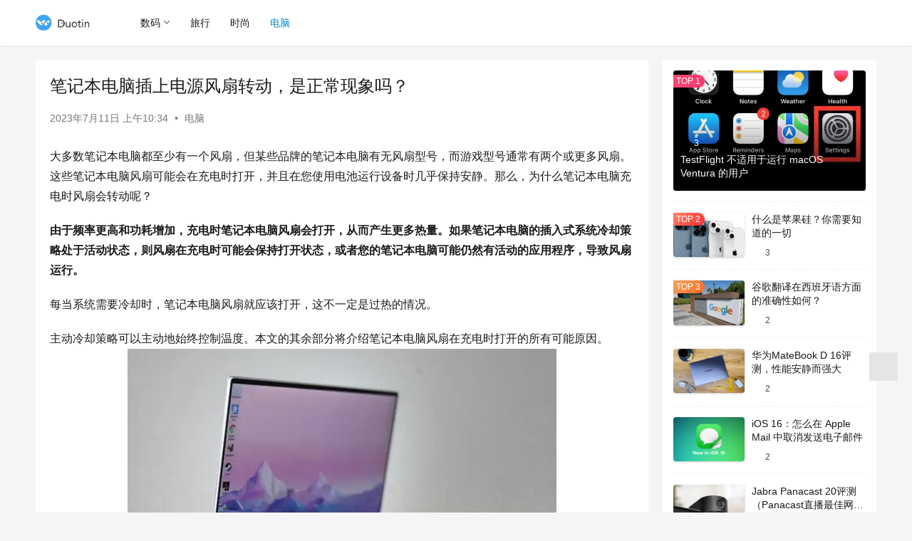

--- FILE ---
content_type: text/html; charset=UTF-8
request_url: https://www.duotin.com/en/95211.html
body_size: 16005
content:
<!DOCTYPE html>
<html lang="zh-CN">
<head>
    <meta charset="UTF-8">
    <meta http-equiv="X-UA-Compatible" content="IE=edge,chrome=1">
    <meta name="renderer" content="webkit">
    <meta name="viewport" content="width=device-width,initial-scale=1,maximum-scale=5">
    <title>笔记本电脑插上电源风扇转动，是正常现象吗？ | 多听号</title>
    <meta name="keywords" content="笔记本">
<meta name="description" content="大多数笔记本电脑都至少有一个风扇，但某些品牌的笔记本电脑有无风扇型号，而游戏型号通常有两个或更多风扇。这些笔记本电脑风扇可能会在充电时打开，并且在您使用电池运行设备时几乎保持安静。那么，为什么笔记本电脑充电时风扇会转动呢？ 由于频率更高和功耗增加，充电时笔记本电脑风扇会打开，从而产生更多热量。如果笔记本电脑的插入式系统…">
<meta property="og:type" content="article">
<meta property="og:url" content="https://www.duotin.com/en/95211.html">
<meta property="og:site_name" content="多听号">
<meta property="og:title" content="笔记本电脑插上电源风扇转动，是正常现象吗？">
<meta property="og:image" content="https://www.duotin.com/wp-content/uploads/2023/07/2023071102345147.jpg">
<meta property="og:description" content="大多数笔记本电脑都至少有一个风扇，但某些品牌的笔记本电脑有无风扇型号，而游戏型号通常有两个或更多风扇。这些笔记本电脑风扇可能会在充电时打开，并且在您使用电池运行设备时几乎保持安静。那么，为什么笔记本电脑充电时风扇会转动呢？ 由于频率更高和功耗增加，充电时笔记本电脑风扇会打开，从而产生更多热量。如果笔记本电脑的插入式系统…">
<link rel="canonical" href="https://www.duotin.com/en/95211.html">
<meta name="applicable-device" content="pc,mobile">
<meta http-equiv="Cache-Control" content="no-transform">
<link rel="shortcut icon" href="https://www.duotin.com/wp-content/uploads/2022/09/2022090102432462.ico">
<link rel='stylesheet' id='stylesheet-css' href='//www.duotin.com/wp-content/uploads/wpcom/style.6.16.5.1692284565.css?ver=6.16.5' type='text/css' media='all' />
<link rel='stylesheet' id='font-awesome-css' href='https://www.duotin.com/wp-content/themes/justnews/themer/assets/css/font-awesome.css?ver=6.16.5' type='text/css' media='all' />
<link rel='stylesheet' id='wp-block-library-css' href='https://www.duotin.com/wp-includes/css/dist/block-library/style.min.css?ver=6.5.2' type='text/css' media='all' />
<style id='classic-theme-styles-inline-css' type='text/css'>
/*! This file is auto-generated */
.wp-block-button__link{color:#fff;background-color:#32373c;border-radius:9999px;box-shadow:none;text-decoration:none;padding:calc(.667em + 2px) calc(1.333em + 2px);font-size:1.125em}.wp-block-file__button{background:#32373c;color:#fff;text-decoration:none}
</style>
<style id='global-styles-inline-css' type='text/css'>
body{--wp--preset--color--black: #000000;--wp--preset--color--cyan-bluish-gray: #abb8c3;--wp--preset--color--white: #ffffff;--wp--preset--color--pale-pink: #f78da7;--wp--preset--color--vivid-red: #cf2e2e;--wp--preset--color--luminous-vivid-orange: #ff6900;--wp--preset--color--luminous-vivid-amber: #fcb900;--wp--preset--color--light-green-cyan: #7bdcb5;--wp--preset--color--vivid-green-cyan: #00d084;--wp--preset--color--pale-cyan-blue: #8ed1fc;--wp--preset--color--vivid-cyan-blue: #0693e3;--wp--preset--color--vivid-purple: #9b51e0;--wp--preset--gradient--vivid-cyan-blue-to-vivid-purple: linear-gradient(135deg,rgba(6,147,227,1) 0%,rgb(155,81,224) 100%);--wp--preset--gradient--light-green-cyan-to-vivid-green-cyan: linear-gradient(135deg,rgb(122,220,180) 0%,rgb(0,208,130) 100%);--wp--preset--gradient--luminous-vivid-amber-to-luminous-vivid-orange: linear-gradient(135deg,rgba(252,185,0,1) 0%,rgba(255,105,0,1) 100%);--wp--preset--gradient--luminous-vivid-orange-to-vivid-red: linear-gradient(135deg,rgba(255,105,0,1) 0%,rgb(207,46,46) 100%);--wp--preset--gradient--very-light-gray-to-cyan-bluish-gray: linear-gradient(135deg,rgb(238,238,238) 0%,rgb(169,184,195) 100%);--wp--preset--gradient--cool-to-warm-spectrum: linear-gradient(135deg,rgb(74,234,220) 0%,rgb(151,120,209) 20%,rgb(207,42,186) 40%,rgb(238,44,130) 60%,rgb(251,105,98) 80%,rgb(254,248,76) 100%);--wp--preset--gradient--blush-light-purple: linear-gradient(135deg,rgb(255,206,236) 0%,rgb(152,150,240) 100%);--wp--preset--gradient--blush-bordeaux: linear-gradient(135deg,rgb(254,205,165) 0%,rgb(254,45,45) 50%,rgb(107,0,62) 100%);--wp--preset--gradient--luminous-dusk: linear-gradient(135deg,rgb(255,203,112) 0%,rgb(199,81,192) 50%,rgb(65,88,208) 100%);--wp--preset--gradient--pale-ocean: linear-gradient(135deg,rgb(255,245,203) 0%,rgb(182,227,212) 50%,rgb(51,167,181) 100%);--wp--preset--gradient--electric-grass: linear-gradient(135deg,rgb(202,248,128) 0%,rgb(113,206,126) 100%);--wp--preset--gradient--midnight: linear-gradient(135deg,rgb(2,3,129) 0%,rgb(40,116,252) 100%);--wp--preset--font-size--small: 13px;--wp--preset--font-size--medium: 20px;--wp--preset--font-size--large: 36px;--wp--preset--font-size--x-large: 42px;--wp--preset--spacing--20: 0.44rem;--wp--preset--spacing--30: 0.67rem;--wp--preset--spacing--40: 1rem;--wp--preset--spacing--50: 1.5rem;--wp--preset--spacing--60: 2.25rem;--wp--preset--spacing--70: 3.38rem;--wp--preset--spacing--80: 5.06rem;--wp--preset--shadow--natural: 6px 6px 9px rgba(0, 0, 0, 0.2);--wp--preset--shadow--deep: 12px 12px 50px rgba(0, 0, 0, 0.4);--wp--preset--shadow--sharp: 6px 6px 0px rgba(0, 0, 0, 0.2);--wp--preset--shadow--outlined: 6px 6px 0px -3px rgba(255, 255, 255, 1), 6px 6px rgba(0, 0, 0, 1);--wp--preset--shadow--crisp: 6px 6px 0px rgba(0, 0, 0, 1);}:where(.is-layout-flex){gap: 0.5em;}:where(.is-layout-grid){gap: 0.5em;}body .is-layout-flow > .alignleft{float: left;margin-inline-start: 0;margin-inline-end: 2em;}body .is-layout-flow > .alignright{float: right;margin-inline-start: 2em;margin-inline-end: 0;}body .is-layout-flow > .aligncenter{margin-left: auto !important;margin-right: auto !important;}body .is-layout-constrained > .alignleft{float: left;margin-inline-start: 0;margin-inline-end: 2em;}body .is-layout-constrained > .alignright{float: right;margin-inline-start: 2em;margin-inline-end: 0;}body .is-layout-constrained > .aligncenter{margin-left: auto !important;margin-right: auto !important;}body .is-layout-constrained > :where(:not(.alignleft):not(.alignright):not(.alignfull)){max-width: var(--wp--style--global--content-size);margin-left: auto !important;margin-right: auto !important;}body .is-layout-constrained > .alignwide{max-width: var(--wp--style--global--wide-size);}body .is-layout-flex{display: flex;}body .is-layout-flex{flex-wrap: wrap;align-items: center;}body .is-layout-flex > *{margin: 0;}body .is-layout-grid{display: grid;}body .is-layout-grid > *{margin: 0;}:where(.wp-block-columns.is-layout-flex){gap: 2em;}:where(.wp-block-columns.is-layout-grid){gap: 2em;}:where(.wp-block-post-template.is-layout-flex){gap: 1.25em;}:where(.wp-block-post-template.is-layout-grid){gap: 1.25em;}.has-black-color{color: var(--wp--preset--color--black) !important;}.has-cyan-bluish-gray-color{color: var(--wp--preset--color--cyan-bluish-gray) !important;}.has-white-color{color: var(--wp--preset--color--white) !important;}.has-pale-pink-color{color: var(--wp--preset--color--pale-pink) !important;}.has-vivid-red-color{color: var(--wp--preset--color--vivid-red) !important;}.has-luminous-vivid-orange-color{color: var(--wp--preset--color--luminous-vivid-orange) !important;}.has-luminous-vivid-amber-color{color: var(--wp--preset--color--luminous-vivid-amber) !important;}.has-light-green-cyan-color{color: var(--wp--preset--color--light-green-cyan) !important;}.has-vivid-green-cyan-color{color: var(--wp--preset--color--vivid-green-cyan) !important;}.has-pale-cyan-blue-color{color: var(--wp--preset--color--pale-cyan-blue) !important;}.has-vivid-cyan-blue-color{color: var(--wp--preset--color--vivid-cyan-blue) !important;}.has-vivid-purple-color{color: var(--wp--preset--color--vivid-purple) !important;}.has-black-background-color{background-color: var(--wp--preset--color--black) !important;}.has-cyan-bluish-gray-background-color{background-color: var(--wp--preset--color--cyan-bluish-gray) !important;}.has-white-background-color{background-color: var(--wp--preset--color--white) !important;}.has-pale-pink-background-color{background-color: var(--wp--preset--color--pale-pink) !important;}.has-vivid-red-background-color{background-color: var(--wp--preset--color--vivid-red) !important;}.has-luminous-vivid-orange-background-color{background-color: var(--wp--preset--color--luminous-vivid-orange) !important;}.has-luminous-vivid-amber-background-color{background-color: var(--wp--preset--color--luminous-vivid-amber) !important;}.has-light-green-cyan-background-color{background-color: var(--wp--preset--color--light-green-cyan) !important;}.has-vivid-green-cyan-background-color{background-color: var(--wp--preset--color--vivid-green-cyan) !important;}.has-pale-cyan-blue-background-color{background-color: var(--wp--preset--color--pale-cyan-blue) !important;}.has-vivid-cyan-blue-background-color{background-color: var(--wp--preset--color--vivid-cyan-blue) !important;}.has-vivid-purple-background-color{background-color: var(--wp--preset--color--vivid-purple) !important;}.has-black-border-color{border-color: var(--wp--preset--color--black) !important;}.has-cyan-bluish-gray-border-color{border-color: var(--wp--preset--color--cyan-bluish-gray) !important;}.has-white-border-color{border-color: var(--wp--preset--color--white) !important;}.has-pale-pink-border-color{border-color: var(--wp--preset--color--pale-pink) !important;}.has-vivid-red-border-color{border-color: var(--wp--preset--color--vivid-red) !important;}.has-luminous-vivid-orange-border-color{border-color: var(--wp--preset--color--luminous-vivid-orange) !important;}.has-luminous-vivid-amber-border-color{border-color: var(--wp--preset--color--luminous-vivid-amber) !important;}.has-light-green-cyan-border-color{border-color: var(--wp--preset--color--light-green-cyan) !important;}.has-vivid-green-cyan-border-color{border-color: var(--wp--preset--color--vivid-green-cyan) !important;}.has-pale-cyan-blue-border-color{border-color: var(--wp--preset--color--pale-cyan-blue) !important;}.has-vivid-cyan-blue-border-color{border-color: var(--wp--preset--color--vivid-cyan-blue) !important;}.has-vivid-purple-border-color{border-color: var(--wp--preset--color--vivid-purple) !important;}.has-vivid-cyan-blue-to-vivid-purple-gradient-background{background: var(--wp--preset--gradient--vivid-cyan-blue-to-vivid-purple) !important;}.has-light-green-cyan-to-vivid-green-cyan-gradient-background{background: var(--wp--preset--gradient--light-green-cyan-to-vivid-green-cyan) !important;}.has-luminous-vivid-amber-to-luminous-vivid-orange-gradient-background{background: var(--wp--preset--gradient--luminous-vivid-amber-to-luminous-vivid-orange) !important;}.has-luminous-vivid-orange-to-vivid-red-gradient-background{background: var(--wp--preset--gradient--luminous-vivid-orange-to-vivid-red) !important;}.has-very-light-gray-to-cyan-bluish-gray-gradient-background{background: var(--wp--preset--gradient--very-light-gray-to-cyan-bluish-gray) !important;}.has-cool-to-warm-spectrum-gradient-background{background: var(--wp--preset--gradient--cool-to-warm-spectrum) !important;}.has-blush-light-purple-gradient-background{background: var(--wp--preset--gradient--blush-light-purple) !important;}.has-blush-bordeaux-gradient-background{background: var(--wp--preset--gradient--blush-bordeaux) !important;}.has-luminous-dusk-gradient-background{background: var(--wp--preset--gradient--luminous-dusk) !important;}.has-pale-ocean-gradient-background{background: var(--wp--preset--gradient--pale-ocean) !important;}.has-electric-grass-gradient-background{background: var(--wp--preset--gradient--electric-grass) !important;}.has-midnight-gradient-background{background: var(--wp--preset--gradient--midnight) !important;}.has-small-font-size{font-size: var(--wp--preset--font-size--small) !important;}.has-medium-font-size{font-size: var(--wp--preset--font-size--medium) !important;}.has-large-font-size{font-size: var(--wp--preset--font-size--large) !important;}.has-x-large-font-size{font-size: var(--wp--preset--font-size--x-large) !important;}
.wp-block-navigation a:where(:not(.wp-element-button)){color: inherit;}
:where(.wp-block-post-template.is-layout-flex){gap: 1.25em;}:where(.wp-block-post-template.is-layout-grid){gap: 1.25em;}
:where(.wp-block-columns.is-layout-flex){gap: 2em;}:where(.wp-block-columns.is-layout-grid){gap: 2em;}
.wp-block-pullquote{font-size: 1.5em;line-height: 1.6;}
</style>
<link rel='stylesheet' id='tablepress-default-css' href='https://www.duotin.com/wp-content/plugins/tablepress/css/build/default.css?ver=2.2.5' type='text/css' media='all' />
<script type="text/javascript" src="https://www.duotin.com/wp-includes/js/jquery/jquery.min.js?ver=3.7.1" id="jquery-core-js"></script>
<script type="text/javascript" src="https://www.duotin.com/wp-includes/js/jquery/jquery-migrate.min.js?ver=3.4.1" id="jquery-migrate-js"></script>
<link rel="EditURI" type="application/rsd+xml" title="RSD" href="https://www.duotin.com/xmlrpc.php?rsd" />
<link rel="icon" href="https://www.duotin.com/wp-content/uploads/2022/09/2022090102432462.ico" sizes="32x32" />
<link rel="icon" href="https://www.duotin.com/wp-content/uploads/2022/09/2022090102432462.ico" sizes="192x192" />
<link rel="apple-touch-icon" href="https://www.duotin.com/wp-content/uploads/2022/09/2022090102432462.ico" />
<meta name="msapplication-TileImage" content="https://www.duotin.com/wp-content/uploads/2022/09/2022090102432462.ico" />
    <!--[if lte IE 11]><script src="https://www.duotin.com/wp-content/themes/justnews/js/update.js"></script><![endif]-->
</head>
<body class="post-template-default single single-post postid-95211 single-format-standard lang-cn el-boxed header-fixed">
<header class="header">
    <div class="container">
        <div class="navbar-header">
            <button type="button" class="navbar-toggle collapsed" data-toggle="collapse" data-target=".navbar-collapse" aria-label="menu">
                <span class="icon-bar icon-bar-1"></span>
                <span class="icon-bar icon-bar-2"></span>
                <span class="icon-bar icon-bar-3"></span>
            </button>
                        <div class="logo">
                <a href="https://www.duotin.com/" rel="home">
                    <img src="https://www.duotin.com/wp-content/uploads/2022/09/2022090102260785.png" alt="多听号">
                </a>
            </div>
        </div>
        <div class="collapse navbar-collapse">
            <nav class="primary-menu"><ul id="menu-y" class="nav navbar-nav wpcom-adv-menu"><li class="menu-item dropdown"><a href="https://www.duotin.com/digital" class="dropdown-toggle">数码</a>
<ul class="dropdown-menu menu-item-wrap menu-item-col-3">
	<li class="menu-item"><a href="https://www.duotin.com/android">安卓</a></li>
	<li class="menu-item"><a href="https://www.duotin.com/ios">苹果</a></li>
	<li class="menu-item"><a href="https://www.duotin.com/tag/iphone14">iPhone 14</a></li>
</ul>
</li>
<li class="menu-item"><a href="https://www.duotin.com/world">旅行</a></li>
<li class="menu-item"><a href="https://www.duotin.com/fashion">时尚</a></li>
<li class="menu-item current-post-ancestor current-post-parent active"><a href="https://www.duotin.com/en">电脑</a></li>
</ul></nav>            <div class="navbar-action">
                                <div class="navbar-search-icon j-navbar-search"><i class="wpcom-icon wi"><svg aria-hidden="true"><use xlink:href="#wi-search"></use></svg></i></div>
                                            </div>
            <form class="navbar-search" action="https://www.duotin.com" method="get" role="search">
                <div class="navbar-search-inner">
                    <i class="wpcom-icon wi navbar-search-close"><svg aria-hidden="true"><use xlink:href="#wi-close"></use></svg></i>                    <input type="text" name="s" class="navbar-search-input" autocomplete="off" placeholder="输入关键词搜索..." value="">
                    <button class="navbar-search-btn" type="submit" aria-label="Search"><i class="wpcom-icon wi"><svg aria-hidden="true"><use xlink:href="#wi-search"></use></svg></i></button>
                </div>
            </form>
        </div><!-- /.navbar-collapse -->
    </div><!-- /.container -->
</header>
<div id="wrap">    <div class="wrap container">
                <main class="main">
                            <article id="post-95211" class="post-95211 post type-post status-publish format-standard has-post-thumbnail hentry category-en tag-notebook entry">
                    <div class="entry-main">
                                                                        <div class="entry-head">
                            <h1 class="entry-title">笔记本电脑插上电源风扇转动，是正常现象吗？</h1>
                            <div class="entry-info">
                                                                <time class="entry-date published" datetime="2023-07-11T10:34:58+08:00" pubdate>
                                    2023年7月11日 上午10:34                                </time>
                                <span class="dot">•</span>
                                <a href="https://www.duotin.com/en" rel="category tag">电脑</a>                                                            </div>
                        </div>
                        
                                                <div class="entry-content">
                            <p>大多数笔记本电脑都至少有一个风扇，但某些品牌的笔记本电脑有无风扇型号，而游戏型号通常有两个或更多风扇。这些笔记本电脑风扇可能会在充电时打开，并且在您使用电池运行设备时几乎保持安静。那么，为什么笔记本电脑充电时风扇会转动呢？</p>
<p><strong>由于频率更高和功耗增加，充电时笔记本电脑风扇会打开，从而产生更多热量。如果笔记本电脑的插入式系统冷却策略处于活动状态，则风扇在充电时可能会保持打开状态，或者您的笔记本电脑可能仍然有活动的应用程序，导致风扇运行。</strong></p>
<p>每当系统需要冷却时，笔记本电脑风扇就应该打开，这不一定是过热的情况。</p>
<p>主动冷却策略可以主动地始终控制温度。本文的其余部分将介绍笔记本电脑风扇在充电时打开的所有可能原因。<img fetchpriority="high" decoding="async" class="aligncenter size-full wp-image-95219" src="https://www.duotin.com/wp-content/uploads/2023/07/2023071102345147.jpg" alt="笔记本电脑插上电源风扇转动，是正常现象吗？" width="602" height="386" /></p>
<h2>笔记本电脑风扇充电时运转的 10 个原因</h2>
<p>至少有 10 个原因可以解释为什么您的笔记本电脑风扇在充电时运转，但此列表没有任何特定的顺序，例如您的情况中每个问题的概率。</p>
<p>此外，您可能有不止一两个元件在充电时共同保持笔记本电脑风扇开启。</p>
<h2>1、笔记本电脑运行频率较高</h2>
<p>通常，当系统依靠电池供电时，笔记本电脑处理器不会以其峰值时钟速度或最大频率运行。</p>
<p>大多数现代处理器或 CPU 都有不同类型的节流机制（例如动态频率缩放）来调节时钟速度或速率。</p>
<p>需要注意的是，如果 CPU 暴露在超过最大热结温度的热量下，动态频率调节与安全所需的节流不同。</p>
<p>其他内部热控制机制（例如自动关机）可以降低功耗和温度。</p>
<p>使用电池运行的笔记本电脑通常<strong>会优先考虑能源效率</strong>以减少功耗，因此在插入电源和充电时无需节省电池或电量。</p>
<p>这样CPU的速度就会加快，从而提高性能，理论上可以达到最大频率。</p>
<p>任何以最高频率运行的 CPU 都会比以较低时钟频率运行时产生更多热量，因此笔记本电脑充电时必须打开一两个风扇来冷却处理器。</p>
<p>这适用于所有带风扇的笔记本电脑，无论 CPU 规格如何，例如：</p>
<ul>
<li>时钟速度或频率，以千兆赫 (GHz) 为单位。</li>
<li>升压、最大、涡轮频率或类似规格。</li>
<li>支持超频的解锁处理器。</li>
</ul>
<h2>2.您的插入式系统冷却策略已启用</h2>
<p>运行 Windows 的笔记本电脑通常在电源设置中有<strong>两种冷却策略：</strong>主动和被动。</p>
<p>这两个选项均可用于自定义配置文件和标准模式，例如平衡计划，这通常是默认或推荐的功率设置。</p>
<p>如果您的系统冷却策略在插入阶段处于活动状态，则笔记本电脑风扇可能会在您开始为设备充电时立即打开。</p>
<p>由于默认模式为主动模式，因此如果您不希望风扇立即打开，则必须将系统冷却策略更改为被动模式。</p>
<p>更改此设置的路径可能因 Windows 版本而异。尽管如此，您可以使用这些连续步骤作为一般指南：</p>
<ol>
<li>转到<strong>Windows 设置</strong>。</li>
<li>检查<strong>电源和睡眠</strong>。</li>
<li>转至<strong>其他电源设置</strong>。</li>
<li><strong>选定的计划</strong>，即平衡。</li>
<li><strong>更改计划设置</strong>。</li>
<li><strong>更改高级电源设置</strong>。</li>
<li><strong>处理器电源管理</strong>。</li>
<li><strong>系统冷却策略</strong>。</li>
<li><strong>使用电池</strong>并<strong>已插入电源</strong>。</li>
<li>选择<strong>“被动”</strong>作为<strong>“已插入”</strong>。</li>
</ol>
<p>我必须在这里提到，如果系统必须降低功耗，被动冷却可能会降低时钟速度或处理器频率。</p>
<p>这种限制可能会损害笔记本电脑的性能。另一方面，主动冷却会消耗更多电量，因此风扇可以在整个充电过程中保持开启状态。</p>
<h2>3. 功耗越高，产生的热量就越多</h2>
<p>插入电源并正在充电的笔记本电脑会汲取电力来为电池充电并同时运行系统。</p>
<p>因此，您的功耗大于充满电的笔记本电脑为您可能拥有开放且重要的系统进程的一些应用程序消耗的功耗。</p>
<p>笔记本电脑的功耗可能远低于 50 W 到超过 100 W ，具体取决于多种功能，例如：</p>
<ul>
<li>硬件规格。</li>
<li>处理器速度。</li>
<li>运行程序。</li>
<li>屏幕尺寸和类型。</li>
</ul>
<p>假设笔记本电脑为系统运行的所有进程消耗 100 瓦的功率，并且电池额外消耗 10 到 20 瓦的功率，具体取决于其尺寸。</p>
<p>在这种情况下，净功耗为 110 至 120 瓦，足以产生大量热量。</p>
<p>冷却风扇必须打开并继续运行，直到笔记本电脑消耗的电量减少，这可能是在电池充电后或关闭一些要求较高的应用程序或进程之后。</p>
<p>显示器关闭的闲置笔记本电脑也是降低功耗的合适选择。</p>
<h2>4.您有许多活跃的进程和应用程序</h2>
<p>运行太多应用程序，甚至让它们保持打开状态，都可能导致系统过度工作或给系统带来压力。因此，您的笔记本电脑可能会消耗比充电时更多的电量。</p>
<p>后台进程对笔记本电脑的功耗也有类似的影响。</p>
<p>现代操作系统，尤其是 Windows，往往会在后台运行大量应用程序，无论您是否在任何给定时间主动使用它们。</p>
<p>如果系统消耗大量电量，您必须关闭所有这些<strong>后台应用程序和其他非必要进程。</strong></p>
<p>任何不断接近最大瓦数的笔记本电脑都会过热，因此风扇会打开并继续运行。</p>
<p>这个问题在充电时可能会变得更糟，因为笔记本电脑也会消耗电力来给电池充电，而且已经出现了峰值。</p>
<p>您可以关闭所有后台应用程序或选择要继续运行的应用程序。该路径可能因 Windows 版本而异，但前两个步骤是“开始”和“设置”。</p>
<p>随后，您可能需要检查您的隐私设置或转到“应用程序”，然后转到“更多选项”。</p>
<h2>5.您的系统处于最高性能设置</h2>
<p>如果系统以最高性能设置运行，您的笔记本电脑可能会过热，当您插入电池充电时更是如此。</p>
<p>电池和运行笔记本电脑的更高瓦数与最高性能的先决条件相结合，会使情况变得更糟。</p>
<p>假设您有一个 3.5 GHz 处理器，每秒可运行高达 35 亿个周期。这需要处理器中数十亿个晶体管连续实时打开和关闭。</p>
<p>这种峰值性能设置将比节能模式消耗更多的电量。</p>
<p>结果，风扇就会转动。如果笔记本电脑使用电池运行，最高性能设置也可能会打开风扇，因为笔记本电脑并不总是仅在充电时才会过热。</p>
<p>峰值性能可能导致某些热区超过<strong>最大结温。</strong></p>
<p>那些超频 CPU 或以峰值处理能力运行笔记本电脑的人可能已经熟悉风扇持续打开和运行。</p>
<p>处理器的最大时钟速度或超频频率会使系统发热。因此，风扇必须冷却硬件。</p>
<p>考虑<strong>检查您的性能设置</strong>。某些笔记本电脑允许用户通过单击任务栏上的电池图标来访问和切换性能设置。</p>
<p>您可以将滑块向左移动以降低笔记本电脑处理器的峰值频率。</p>
<p>如果您对笔记本电脑进行了超频，请考虑禁用超频以检查这是否是触发因素。</p>
<h2>6. 笔记本电脑可能有灰尘，或者通风口被堵塞</h2>
<p>我已经讨论了笔记本电脑过热的各种内部和系统原因。</p>
<p>然而，笔记本电脑也可能由于<strong>机箱灰尘过多</strong>而过热。假设您在插入阶段采用被动冷却策略，并且没有运行要求较高的应用程序，但充电时风扇仍然打开。</p>
<p>在这种情况下，笔记本电脑如果无法自然冷却，机箱内可能会出现热岛，这通常是由于机箱内积聚的灰尘造成的。</p>
<p>风扇将打开以尝试冷却笔记本电脑，如果仍然无法降低温度，风扇可能会持续旋转甚至更快。</p>
<p>如果笔记本电脑的通风口被堵塞，也可能出现类似的问题。灰尘或碎片并不是这方面的唯一问题。</p>
<p>放置在不合适的材料或表面上的笔记本电脑也可能难以获得通风口散热所需的气流。一些例子是：</p>
<ul>
<li>床。</li>
<li>地毯。</li>
<li>面料。</li>
<li>枕头。</li>
</ul>
<p><strong>笔记本电脑和放置它的表面之间</strong>应该有一些间隙。</p>
<p>玻璃、木桌或其他不妨碍散热和通风的材料是理想的选择。</p>
<p>如果通风口堵塞或风扇积满灰尘，应清洁它们以防止过热。</p>
<h2>7.你有一个布满灰尘的散热器和干燥/磨损的导热膏</h2>
<p>假设您没有布满灰尘的风扇或堵塞的通风口，并且到目前为止我在本指南中讨论的所有问题都不是问题。</p>
<p>在这种情况下，请检查笔记本电脑 CPU 的散热器和导热膏。</p>
<p>布满灰尘的散热器可能效率低下。同样，如果导热膏干燥或磨损，它将无法有效地将热量从处理器传递到散热器。</p>
<p>两者或其中任何一个都会导致笔记本电脑过热，尤其是在充电时，并且风扇会打开以冷却系统。</p>
<p>您需要清洁散热器并确保其正确对齐。如果导热膏干燥磨损，则必须补充导热膏以保持CPU冷却。</p>
<p>但请注意，这些解决方案不会覆盖插入式笔记本电脑的主动冷却策略以及我上面解释的其他问题。</p>
<h2>8. 外围设备消耗大量电量</h2>
<p>如果您的笔记本电脑连接到一些外围设备，它们的总功耗可能会增加消耗的瓦数，从而导致系统过热。</p>
<p>因此，笔记本电脑的冷却风扇可能会在充电时打开。电池充电和供电端口更有可能出现此类问题。</p>
<p>较旧的 USB 端口功耗约为 2.5 W 至 4.5 W，具体取决于标准。同一代的电池充电端口可消耗高达 7.5 W 的功率。</p>
<p>相比之下，更快、更强大的 USB 端口可以消耗<strong>15 W（常规）至 240 W（功率输出）</strong>。</p>
<p>即使您的笔记本电脑有一些较旧的端口，如果所有端口都连接到消耗一些功率的外围设备，则组合瓦特可能会显着增加。</p>
<p>最新的端口是耗电密集型的，它们肯定会导致笔记本电脑消耗的瓦数大幅增加。</p>
<p>检查外围设备连接并确定它们是正在充电的设备还是您在笔记本电脑充电时使用的外部硬盘驱动器。</p>
<h2>9.某些程序会增加笔记本电脑的功率</h2>
<p>虽然大量活动进程和后台应用程序可能会压垮笔记本电脑的 CPU和 RAM，但大多数进程并不会单独消耗大量电量。</p>
<p>但有些程序可能会导致大幅飙升，例如英特尔即将停产的内存系统进程。</p>
<p>即使您关闭所有其他后台应用程序并关闭主要进程，某些程序也会消耗足够的电量以使笔记本电脑过热。</p>
<p>查找此类程序，并考虑使用任务管理器结束这些进程。</p>
<h2>10.您的笔记本电脑可能有有缺陷的硬件</h2>
<p>与台式机一样，笔记本电脑也有大量专门用于不同任务的硬件组件。其中一些部件可能会过热并引发热区的形成，包括但不限于以下部件：</p>
<ul>
<li>主板。</li>
<li>电容器。</li>
<li>晶体管。</li>
<li>MOSFET。</li>
</ul>
<p>如果这些和其他组件过热，笔记本电脑风扇就会打开，这种情况在充电时由于功耗过多而更有可能<strong>发生</strong>。</p>
<p>连接的外围设备消耗电力会使这个问题变得更糟。超级热的笔记本电脑可能会永久损坏硬件组件。</p>
<p>另一个问题（尽管不太常见）是为笔记本电脑使用不兼容的硬件，包括适配器/充电器，无论是标准的还是快速充电的。</p>
<p>制造商不会使用相同的交流适配器为不同型号的笔记本电脑充电。戴尔提供 45 W 至 240 W 的交流适配器。</p>
<p>但是，请勿使用功能更强大的交流适配器为不兼容的笔记本电脑充电。</p>
<p>同样，请勿在任何笔记本电脑上使用不兼容的电池，无论是戴尔还是任何其他品牌。此类不兼容问题并不能消除其他可能性。</p>
<p>每当笔记本电脑风扇在充电时打开时，您可能会遇到多种触发因素。</p>
<h2>结论</h2>
<p>笔记本电脑充电时风扇转动是正常现象。</p>
<p>如果噪音是个问题或者您怀疑系统过热，最好调查我在此处强调的问题。</p>
<p>您可以开始查找此列表中最简单的原因或您怀疑的触发因素并采取相应的措施。</p>
<div class="entry-readmore"><div class="entry-readmore-btn"></div></div>                                                        <div class="entry-copyright">本站所有文章资讯、展示的图片素材等内容均为注册用户上传(部分报媒/平媒内容转载自网络合作媒体)，仅供学习参考。
用户通过本站上传、发布的任何内容的知识产权归属用户或原始著作权人所有。如有侵犯您的版权，请联系我们反馈本站将在三个工作日内改正。</div>                        </div>

                        <div class="entry-tag"><a href="https://www.duotin.com/tag/notebook" rel="tag">笔记本</a></div>
                        <div class="entry-action">
                            <div class="btn-zan" data-id="95211"><i class="wpcom-icon wi"><svg aria-hidden="true"><use xlink:href="#wi-thumb-up-fill"></use></svg></i> 赞 <span class="entry-action-num">(1)</span></div>
                                                    </div>

                        <div class="entry-bar">
                            <div class="entry-bar-inner">
                                                                <div class="entry-bar-info entry-bar-info2">
                                    <div class="info-item meta">
                                                                                                                                                            </div>
                                    <div class="info-item share">
                                        <a class="meta-item mobile j-mobile-share" href="javascript:;" data-id="95211" data-qrcode="https://www.duotin.com/en/95211.html"><i class="wpcom-icon wi"><svg aria-hidden="true"><use xlink:href="#wi-share"></use></svg></i> 生成海报</a>
                                                                                    <a class="meta-item wechat" data-share="wechat" target="_blank" rel="nofollow" href="#">
                                                <i class="wpcom-icon wi"><svg aria-hidden="true"><use xlink:href="#wi-wechat"></use></svg></i>                                            </a>
                                                                                    <a class="meta-item weibo" data-share="weibo" target="_blank" rel="nofollow" href="#">
                                                <i class="wpcom-icon wi"><svg aria-hidden="true"><use xlink:href="#wi-weibo"></use></svg></i>                                            </a>
                                                                                    <a class="meta-item qq" data-share="qq" target="_blank" rel="nofollow" href="#">
                                                <i class="wpcom-icon wi"><svg aria-hidden="true"><use xlink:href="#wi-qq"></use></svg></i>                                            </a>
                                                                            </div>
                                    <div class="info-item act">
                                        <a href="javascript:;" id="j-reading"><i class="wpcom-icon wi"><svg aria-hidden="true"><use xlink:href="#wi-article"></use></svg></i></a>
                                    </div>
                                </div>
                            </div>
                        </div>
                    </div>
                                            <div class="entry-page">
                    <div class="entry-page-prev j-lazy" style="background-image: url('https://www.duotin.com/wp-content/themes/justnews/themer/assets/images/lazy.png');" data-original="https://www.duotin.com/wp-content/uploads/2023/07/2023071102270473-480x300.jpg">
                <a href="https://www.duotin.com/en/95207.html" title="机械键盘为什么这么重？不是缺点而是优点6个理由" rel="prev">
                    <span>机械键盘为什么这么重？不是缺点而是优点6个理由</span>
                </a>
                <div class="entry-page-info">
                    <span class="pull-left"><i class="wpcom-icon wi"><svg aria-hidden="true"><use xlink:href="#wi-arrow-left-double"></use></svg></i> 上一篇</span>
                    <span class="pull-right">2023年7月11日</span>
                </div>
            </div>
                            <div class="entry-page-next j-lazy" style="background-image: url('https://www.duotin.com/wp-content/themes/justnews/themer/assets/images/lazy.png');" data-original="https://www.duotin.com/wp-content/uploads/2023/07/2023071102424810-480x300.jpg">
                <a href="https://www.duotin.com/en/95223.html" title="60%布局键盘没有箭头键？这些方法教你如何使用" rel="next">
                    <span>60%布局键盘没有箭头键？这些方法教你如何使用</span>
                </a>
                <div class="entry-page-info">
                    <span class="pull-right">下一篇 <i class="wpcom-icon wi"><svg aria-hidden="true"><use xlink:href="#wi-arrow-right-double"></use></svg></i></span>
                    <span class="pull-left">2023年7月11日</span>
                </div>
            </div>
            </div>
                                                                <div class="entry-related-posts">
                            <h3 class="entry-related-title">相关推荐</h3><ul class="entry-related cols-3 post-loop post-loop-default"><li class="item">
        <div class="item-img">
        <a class="item-img-inner" href="https://www.duotin.com/en/59268.html" title="当笔记本电脑电池没电时会发生什么？耗尽对电池的影响" target="_blank" rel="bookmark">
            <img width="480" height="300" src="https://www.duotin.com/wp-content/uploads/2023/03/2023030707114677-480x300.jpg" class="attachment-default size-default wp-post-image" alt="当笔记本电脑电池没电时会发生什么？耗尽对电池的影响" decoding="async" />        </a>
                <a class="item-category" href="https://www.duotin.com/en" target="_blank">电脑</a>
            </div>
        <div class="item-content">
                <h3 class="item-title">
            <a href="https://www.duotin.com/en/59268.html" target="_blank" rel="bookmark">
                                 当笔记本电脑电池没电时会发生什么？耗尽对电池的影响            </a>
        </h3>
        <div class="item-excerpt">
            <p>您可能听说过关于笔记本电脑电池电量耗尽会发生什么的相互矛盾的建议。有些人可能会说这是明智的，你应该偶尔这样做，而其他人则认为它可能有害并使电池随着时间的推移而退化。那么，当您的笔记…</p>
        </div>
        <div class="item-meta">
                                    <span class="item-meta-li date">2023年3月7日</span>
            <div class="item-meta-right">
                            </div>
        </div>
    </div>
</li>
<li class="item">
        <div class="item-img">
        <a class="item-img-inner" href="https://www.duotin.com/en/103058.html" title="如何绕过锁定笔记本电脑的开机密码" target="_blank" rel="bookmark">
            <img src="https://www.duotin.com/wp-content/uploads/2023/08/2023081307355321-480x300.png" width="480" height="300" alt="如何绕过锁定笔记本电脑的开机密码">        </a>
                <a class="item-category" href="https://www.duotin.com/en" target="_blank">电脑</a>
            </div>
        <div class="item-content">
                <h3 class="item-title">
            <a href="https://www.duotin.com/en/103058.html" target="_blank" rel="bookmark">
                                 如何绕过锁定笔记本电脑的开机密码            </a>
        </h3>
        <div class="item-excerpt">
            <p>为了笔记本电脑的安全，几乎每个人都会在家里、学校或工作场所为笔记本电脑设置开机密码。开机密码可以是开机密码或登录密码。一旦设置完毕，如果没有它，您将无法顺利启动笔记本电脑或登录系统…</p>
        </div>
        <div class="item-meta">
                                    <span class="item-meta-li date">2023年8月13日</span>
            <div class="item-meta-right">
                            </div>
        </div>
    </div>
</li>
<li class="item">
        <div class="item-img">
        <a class="item-img-inner" href="https://www.duotin.com/en/120929.html" title="一个笔记本怎么连接两个显示器，分屏设置" target="_blank" rel="bookmark">
            <img src="https://www.duotin.com/wp-content/uploads/2023/10/2023101813492571-480x300.jpg" width="480" height="300" alt="一个笔记本怎么连接两个显示器，分屏设置">        </a>
                <a class="item-category" href="https://www.duotin.com/en" target="_blank">电脑</a>
            </div>
        <div class="item-content">
                <h3 class="item-title">
            <a href="https://www.duotin.com/en/120929.html" target="_blank" rel="bookmark">
                                 一个笔记本怎么连接两个显示器，分屏设置            </a>
        </h3>
        <div class="item-excerpt">
            <p>多显示器设置非常有助于提高工作效率。您可能需要比单个显示器提供的更多的屏幕空间，或者想要为观众投影图像。值得庆幸的是，几乎每台现代笔记本电脑都有视频输出端口。 但有些人可能需要多个…</p>
        </div>
        <div class="item-meta">
                                    <span class="item-meta-li date">2023年10月18日</span>
            <div class="item-meta-right">
                            </div>
        </div>
    </div>
</li>
<li class="item">
        <div class="item-img">
        <a class="item-img-inner" href="https://www.duotin.com/en/63089.html" title="如何关闭HP笔记本电脑上的触摸屏" target="_blank" rel="bookmark">
            <img width="480" height="300" src="https://www.duotin.com/wp-content/uploads/2023/03/2023071908394833-480x300.jpg" class="attachment-default size-default wp-post-image" alt="如何关闭HP笔记本电脑上的触摸屏" decoding="async" />        </a>
                <a class="item-category" href="https://www.duotin.com/en" target="_blank">电脑</a>
            </div>
        <div class="item-content">
                <h3 class="item-title">
            <a href="https://www.duotin.com/en/63089.html" target="_blank" rel="bookmark">
                                 如何关闭HP笔记本电脑上的触摸屏            </a>
        </h3>
        <div class="item-excerpt">
            <p>如果您拥有带触摸屏功能的 HP 笔记本电脑或 Chromebook，您可以使用一些额外的功能，这些功能将为您提供更简化和方便的工作流程。但是对于触摸屏带来的所有好处，在某些情况下关…</p>
        </div>
        <div class="item-meta">
                                    <span class="item-meta-li date">2023年7月19日</span>
            <div class="item-meta-right">
                            </div>
        </div>
    </div>
</li>
<li class="item">
        <div class="item-img">
        <a class="item-img-inner" href="https://www.duotin.com/en/95189.html" title="游戏本电脑适合办公用吗?这11件事你要注意" target="_blank" rel="bookmark">
            <img src="https://www.duotin.com/wp-content/uploads/2023/07/2023071101355171-480x300.jpg" width="480" height="300" alt="游戏本电脑适合办公用吗?这11件事你要注意">        </a>
                <a class="item-category" href="https://www.duotin.com/en" target="_blank">电脑</a>
            </div>
        <div class="item-content">
                <h3 class="item-title">
            <a href="https://www.duotin.com/en/95189.html" target="_blank" rel="bookmark">
                                 游戏本电脑适合办公用吗?这11件事你要注意            </a>
        </h3>
        <div class="item-excerpt">
            <p>游戏笔记本电脑比传统笔记本电脑具有许多优势。与其他类别的笔记本电脑（例如经济型或商务笔记本电脑）相比，它们速度更快，更擅长多任务处理，并且通常具有更好的连接性。那么为什么不使用游戏…</p>
        </div>
        <div class="item-meta">
                                    <span class="item-meta-li date">2023年7月11日</span>
            <div class="item-meta-right">
                            </div>
        </div>
    </div>
</li>
<li class="item">
        <div class="item-img">
        <a class="item-img-inner" href="https://www.duotin.com/en/56672.html" title="如何清洁笔记本电脑的灰尘（多久清洁一次电脑灰尘）" target="_blank" rel="bookmark">
            <img width="480" height="300" src="https://www.duotin.com/wp-content/uploads/2023/03/2023030302445336-480x300.jpg" class="attachment-default size-default wp-post-image" alt="如何清洁笔记本电脑的灰尘（多久清洁一次电脑灰尘）" decoding="async" />        </a>
                <a class="item-category" href="https://www.duotin.com/en" target="_blank">电脑</a>
            </div>
        <div class="item-content">
                <h3 class="item-title">
            <a href="https://www.duotin.com/en/56672.html" target="_blank" rel="bookmark">
                                 如何清洁笔记本电脑的灰尘（多久清洁一次电脑灰尘）            </a>
        </h3>
        <div class="item-excerpt">
            <p>您的笔记本电脑是您拥有的最重要和最昂贵的设备之一，需要定期维修以获得最佳性能。了解如何清洁笔记本电脑是一项重要技能，需要在处理容易损坏的敏感部件时小心处理设备。 快速回答，您可以先…</p>
        </div>
        <div class="item-meta">
                                    <span class="item-meta-li date">2023年3月3日</span>
            <div class="item-meta-right">
                            </div>
        </div>
    </div>
</li>
<li class="item">
        <div class="item-img">
        <a class="item-img-inner" href="https://www.duotin.com/en/121392.html" title="修复损坏的笔记本电脑屏幕之前需要了解什么" target="_blank" rel="bookmark">
            <img src="https://www.duotin.com/wp-content/uploads/2023/10/2023102107071643-480x300.jpg" width="480" height="300" alt="修复损坏的笔记本电脑屏幕之前需要了解什么">        </a>
                <a class="item-category" href="https://www.duotin.com/en" target="_blank">电脑</a>
            </div>
        <div class="item-content">
                <h3 class="item-title">
            <a href="https://www.duotin.com/en/121392.html" target="_blank" rel="bookmark">
                                 修复损坏的笔记本电脑屏幕之前需要了解什么            </a>
        </h3>
        <div class="item-excerpt">
            <p>你的笔记本电脑屏幕坏了吗？它的中心是否有裂缝，或者您是否看到黑点？无论是什么问题，笔记本电脑屏幕损坏都会使您的计算机几乎无法使用。 您可以自己修复破裂的笔记本电脑屏幕吗？ 你可以。…</p>
        </div>
        <div class="item-meta">
                                    <span class="item-meta-li date">2023年10月21日</span>
            <div class="item-meta-right">
                            </div>
        </div>
    </div>
</li>
<li class="item">
        <div class="item-img">
        <a class="item-img-inner" href="https://www.duotin.com/en/60180.html" title="如何禁用笔记本电脑键盘（关闭WIN笔记本自带键盘方法）" target="_blank" rel="bookmark">
            <img width="480" height="300" src="https://www.duotin.com/wp-content/uploads/2023/03/2023031002324267-480x300.jpg" class="attachment-default size-default wp-post-image" alt="如何禁用笔记本电脑键盘（关闭WIN笔记本自带键盘方法）" decoding="async" />        </a>
                <a class="item-category" href="https://www.duotin.com/en" target="_blank">电脑</a>
            </div>
        <div class="item-content">
                <h3 class="item-title">
            <a href="https://www.duotin.com/en/60180.html" target="_blank" rel="bookmark">
                                 如何禁用笔记本电脑键盘（关闭WIN笔记本自带键盘方法）            </a>
        </h3>
        <div class="item-excerpt">
            <p>您是否需要在笔记本电脑上使用外接键盘，但不知道如何禁用内置键盘？幸运的是，有一种简单的方法只需几步即可完成。 快速回答，要禁用笔记本电脑键盘，请按Windows + X。出现弹出菜…</p>
        </div>
        <div class="item-meta">
                                    <span class="item-meta-li date">2023年3月10日</span>
            <div class="item-meta-right">
                            </div>
        </div>
    </div>
</li>
<li class="item">
        <div class="item-img">
        <a class="item-img-inner" href="https://www.duotin.com/en/56646.html" title="为什么笔记本风扇一直转？阻止笔记本风扇不断运转" target="_blank" rel="bookmark">
            <img width="480" height="300" src="https://www.duotin.com/wp-content/uploads/2023/03/2023030302364036-480x300.jpg" class="attachment-default size-default wp-post-image" alt="为什么笔记本风扇一直转？阻止笔记本风扇不断运转" decoding="async" />        </a>
                <a class="item-category" href="https://www.duotin.com/en" target="_blank">电脑</a>
            </div>
        <div class="item-content">
                <h3 class="item-title">
            <a href="https://www.duotin.com/en/56646.html" target="_blank" rel="bookmark">
                                 为什么笔记本风扇一直转？阻止笔记本风扇不断运转            </a>
        </h3>
        <div class="item-excerpt">
            <p>笔记本电脑风扇可以让小工具保持凉爽，并且它们可以通过正常的运行设置运行。但是，如果您的笔记本电脑风扇突然发出噪音，则可能是求救信号。此外，它不仅会扰乱您的工作，还会破坏笔记本电脑中…</p>
        </div>
        <div class="item-meta">
                                    <span class="item-meta-li date">2023年3月3日</span>
            <div class="item-meta-right">
                            </div>
        </div>
    </div>
</li>
<li class="item">
        <div class="item-img">
        <a class="item-img-inner" href="https://www.duotin.com/en/79507.html" title="如何在笔记本电脑上连接Amazon Fire TV Stick" target="_blank" rel="bookmark">
            <img width="480" height="300" src="https://www.duotin.com/wp-content/uploads/2023/04/2023041814450553-480x300.jpg" class="attachment-default size-default wp-post-image" alt="如何在笔记本电脑上连接Amazon Fire TV Stick" decoding="async" />        </a>
                <a class="item-category" href="https://www.duotin.com/en" target="_blank">电脑</a>
            </div>
        <div class="item-content">
                <h3 class="item-title">
            <a href="https://www.duotin.com/en/79507.html" target="_blank" rel="bookmark">
                                 如何在笔记本电脑上连接Amazon Fire TV Stick            </a>
        </h3>
        <div class="item-excerpt">
            <p>Amazon Fire TV Stick是播放您喜爱的电影和节目的最简单方式之一。只需将它插入您的电视，连接到 Wi-Fi，然后按下播放。但是当你不在沙发上时呢？可以将 Fire …</p>
        </div>
        <div class="item-meta">
                                    <span class="item-meta-li date">2023年4月18日</span>
            <div class="item-meta-right">
                            </div>
        </div>
    </div>
</li>
</ul>                        </div>
                                    </article>
                    </main>
            <aside class="sidebar">
        <div class="widget widget_post_hot">            <ul>
                                    <li class="item">
                                                    <div class="item-img">
                                <a class="item-img-inner" href="https://www.duotin.com/digital/5215.html" title="TestFlight 不适用于运行 macOS Ventura 的用户">
                                    <img width="480" height="300" src="https://www.duotin.com/wp-content/uploads/2022/08/1661380497-480x300.jpg" class="attachment-default size-default wp-post-image" alt="TestFlight 不适用于运行 macOS Ventura 的用户" decoding="async" />                                </a>
                            </div>
                                                <div class="item-content">
                            <div class="item-hot"><i class="wpcom-icon wi"><svg aria-hidden="true"><use xlink:href="#wi-huo"></use></svg></i>3</div>                            <p class="item-title"><a href="https://www.duotin.com/digital/5215.html" title="TestFlight 不适用于运行 macOS Ventura 的用户">TestFlight 不适用于运行 macOS Ventura 的用户</a></p>
                                                    </div>
                    </li>
                                    <li class="item">
                                                    <div class="item-img">
                                <a class="item-img-inner" href="https://www.duotin.com/ios/412.html" title="什么是苹果硅？你需要知道的一切">
                                    <img width="480" height="300" src="https://www.duotin.com/wp-content/uploads/2022/08/2022081303093118-480x300.jpg" class="attachment-default size-default wp-post-image" alt="什么是苹果硅？你需要知道的一切" decoding="async" />                                </a>
                            </div>
                                                <div class="item-content">
                                                        <p class="item-title"><a href="https://www.duotin.com/ios/412.html" title="什么是苹果硅？你需要知道的一切">什么是苹果硅？你需要知道的一切</a></p>
                            <div class="item-hot"><i class="wpcom-icon wi"><svg aria-hidden="true"><use xlink:href="#wi-huo"></use></svg></i>3</div>                        </div>
                    </li>
                                    <li class="item">
                                                    <div class="item-img">
                                <a class="item-img-inner" href="https://www.duotin.com/en/298.html" title="谷歌翻译在西班牙语方面的准确性如何？">
                                    <img width="480" height="300" src="https://www.duotin.com/wp-content/uploads/2022/08/2022081215023793-480x300.jpg" class="attachment-default size-default wp-post-image" alt="谷歌翻译在西班牙语方面的准确性如何？" decoding="async" />                                </a>
                            </div>
                                                <div class="item-content">
                                                        <p class="item-title"><a href="https://www.duotin.com/en/298.html" title="谷歌翻译在西班牙语方面的准确性如何？">谷歌翻译在西班牙语方面的准确性如何？</a></p>
                            <div class="item-hot"><i class="wpcom-icon wi"><svg aria-hidden="true"><use xlink:href="#wi-huo"></use></svg></i>2</div>                        </div>
                    </li>
                                    <li class="item">
                                                    <div class="item-img">
                                <a class="item-img-inner" href="https://www.duotin.com/digital/77.html" title="华为MateBook D 16评测，性能安静而强大">
                                    <img width="480" height="300" src="https://www.duotin.com/wp-content/uploads/2022/08/img_62f35cc4b72ce-480x300.jpg" class="attachment-default size-default wp-post-image" alt="华为MateBook D 16评测，性能安静而强大" decoding="async" />                                </a>
                            </div>
                                                <div class="item-content">
                                                        <p class="item-title"><a href="https://www.duotin.com/digital/77.html" title="华为MateBook D 16评测，性能安静而强大">华为MateBook D 16评测，性能安静而强大</a></p>
                            <div class="item-hot"><i class="wpcom-icon wi"><svg aria-hidden="true"><use xlink:href="#wi-huo"></use></svg></i>2</div>                        </div>
                    </li>
                                    <li class="item">
                                                    <div class="item-img">
                                <a class="item-img-inner" href="https://www.duotin.com/ios/526.html" title="iOS 16：怎么在 Apple Mail 中取消发送电子邮件">
                                    <img width="480" height="300" src="https://www.duotin.com/wp-content/uploads/2022/08/img_62f760d7e52a0-480x300.png" class="attachment-default size-default wp-post-image" alt="iOS 16：怎么在 Apple Mail 中取消发送电子邮件" decoding="async" />                                </a>
                            </div>
                                                <div class="item-content">
                                                        <p class="item-title"><a href="https://www.duotin.com/ios/526.html" title="iOS 16：怎么在 Apple Mail 中取消发送电子邮件">iOS 16：怎么在 Apple Mail 中取消发送电子邮件</a></p>
                            <div class="item-hot"><i class="wpcom-icon wi"><svg aria-hidden="true"><use xlink:href="#wi-huo"></use></svg></i>2</div>                        </div>
                    </li>
                                    <li class="item">
                                                    <div class="item-img">
                                <a class="item-img-inner" href="https://www.duotin.com/digital/213.html" title="Jabra Panacast 20评测（Panacast直播最佳网络摄像头）">
                                    <img width="480" height="300" src="https://www.duotin.com/wp-content/uploads/2022/08/privacy_on-480x300.jpg" class="attachment-default size-default wp-post-image" alt="Jabra Panacast 20评测（Panacast直播最佳网络摄像头）" decoding="async" />                                </a>
                            </div>
                                                <div class="item-content">
                                                        <p class="item-title"><a href="https://www.duotin.com/digital/213.html" title="Jabra Panacast 20评测（Panacast直播最佳网络摄像头）">Jabra Panacast 20评测（Panacast直播最佳网络摄像头）</a></p>
                            <div class="item-hot"><i class="wpcom-icon wi"><svg aria-hidden="true"><use xlink:href="#wi-huo"></use></svg></i>2</div>                        </div>
                    </li>
                                    <li class="item">
                                                    <div class="item-img">
                                <a class="item-img-inner" href="https://www.duotin.com/en/83.html" title="20个常用的windows快捷键（20个WIN电脑快捷键）">
                                    <img width="480" height="300" src="https://www.duotin.com/wp-content/uploads/2022/08/2022081007382592-480x300.png" class="attachment-default size-default wp-post-image" alt="20个常用的windows快捷键（20个WIN电脑快捷键）" decoding="async" />                                </a>
                            </div>
                                                <div class="item-content">
                                                        <p class="item-title"><a href="https://www.duotin.com/en/83.html" title="20个常用的windows快捷键（20个WIN电脑快捷键）">20个常用的windows快捷键（20个WIN电脑快捷键）</a></p>
                            <div class="item-hot"><i class="wpcom-icon wi"><svg aria-hidden="true"><use xlink:href="#wi-huo"></use></svg></i>2</div>                        </div>
                    </li>
                                    <li class="item">
                                                    <div class="item-img">
                                <a class="item-img-inner" href="https://www.duotin.com/digital/129.html" title="浦桑尼克M8 Pro 评测（Proscenic小黑宝扫地机器人）">
                                    <img width="480" height="300" src="https://www.duotin.com/wp-content/uploads/2022/08/Proscenic_M8_Pro_main-920x690-480x300.jpg" class="attachment-default size-default wp-post-image" alt="浦桑尼克M8 Pro 评测（Proscenic小黑宝扫地机器人）" decoding="async" />                                </a>
                            </div>
                                                <div class="item-content">
                                                        <p class="item-title"><a href="https://www.duotin.com/digital/129.html" title="浦桑尼克M8 Pro 评测（Proscenic小黑宝扫地机器人）">浦桑尼克M8 Pro 评测（Proscenic小黑宝扫地机器人）</a></p>
                            <div class="item-hot"><i class="wpcom-icon wi"><svg aria-hidden="true"><use xlink:href="#wi-huo"></use></svg></i>2</div>                        </div>
                    </li>
                                    <li class="item">
                                                    <div class="item-img">
                                <a class="item-img-inner" href="https://www.duotin.com/digital/192.html" title="Chromebook 515评测，Acer宏碁515值得买吗？">
                                    <img width="480" height="300" src="https://www.duotin.com/wp-content/uploads/2022/08/2022081117040938-480x300.jpg" class="attachment-default size-default wp-post-image" alt="Chromebook 515评测，Acer宏碁515值得买吗？" decoding="async" />                                </a>
                            </div>
                                                <div class="item-content">
                                                        <p class="item-title"><a href="https://www.duotin.com/digital/192.html" title="Chromebook 515评测，Acer宏碁515值得买吗？">Chromebook 515评测，Acer宏碁515值得买吗？</a></p>
                            <div class="item-hot"><i class="wpcom-icon wi"><svg aria-hidden="true"><use xlink:href="#wi-huo"></use></svg></i>2</div>                        </div>
                    </li>
                                    <li class="item">
                                                    <div class="item-img">
                                <a class="item-img-inner" href="https://www.duotin.com/ios/823.html" title="怎么在 iPhone上阻止广告跟踪">
                                    <img width="480" height="300" src="https://www.duotin.com/wp-content/uploads/2022/08/1660861108-480x300.jpg" class="attachment-default size-default wp-post-image" alt="怎么在 iPhone上阻止广告跟踪" decoding="async" />                                </a>
                            </div>
                                                <div class="item-content">
                                                        <p class="item-title"><a href="https://www.duotin.com/ios/823.html" title="怎么在 iPhone上阻止广告跟踪">怎么在 iPhone上阻止广告跟踪</a></p>
                            <div class="item-hot"><i class="wpcom-icon wi"><svg aria-hidden="true"><use xlink:href="#wi-huo"></use></svg></i>2</div>                        </div>
                    </li>
                            </ul>
        </div><div class="widget widget_tags">        <div class="tagcloud">
                            <a href="https://www.duotin.com/tag/mouse" title="鼠标">鼠标</a>
                            <a href="https://www.duotin.com/tag/perfume" title="香水">香水</a>
                            <a href="https://www.duotin.com/tag/decoder" title="音频技术">音频技术</a>
                            <a href="https://www.duotin.com/tag/hogwarts-legacy" title="霍格沃茨遗产">霍格沃茨遗产</a>
                            <a href="https://www.duotin.com/tag/alcatel" title="阿尔卡特">阿尔卡特</a>
                            <a href="https://www.duotin.com/tag/waterproof" title="防水">防水</a>
                            <a href="https://www.duotin.com/tag/%e9%94%ae%e7%9b%98" title="键盘">键盘</a>
                            <a href="https://www.duotin.com/tag/screen" title="锁屏">锁屏</a>
                            <a href="https://www.duotin.com/tag/wifi" title="路由器">路由器</a>
                            <a href="https://www.duotin.com/tag/googl" title="谷歌">谷歌</a>
                            <a href="https://www.duotin.com/tag/%e8%99%9a%e6%8b%9f%e8%b4%a7%e5%b8%81" title="虚拟货币">虚拟货币</a>
                            <a href="https://www.duotin.com/tag/%e8%8b%b9%e6%9e%9c%e5%a4%87%e4%bb%bd%e6%81%a2%e5%a4%8d" title="苹果备份恢复">苹果备份恢复</a>
                            <a href="https://www.duotin.com/tag/%e8%80%b3%e6%9c%ba%e8%af%84%e6%b5%8b" title="耳机评测">耳机评测</a>
                            <a href="https://www.duotin.com/tag/network" title="网络应用">网络应用</a>
                            <a href="https://www.duotin.com/tag/sony" title="索尼">索尼</a>
                            <a href="https://www.duotin.com/tag/%e7%b3%bb%e7%bb%9f%e9%94%99%e8%af%af" title="系统错误">系统错误</a>
                            <a href="https://www.duotin.com/tag/%e7%b3%bb%e7%bb%9f%e5%ae%89%e5%85%a8" title="系统安全">系统安全</a>
                            <a href="https://www.duotin.com/tag/%e7%ac%94%e8%ae%b0%e6%9c%ac%e8%af%84%e6%b5%8b" title="笔记本评测">笔记本评测</a>
                            <a href="https://www.duotin.com/tag/notebook" title="笔记本">笔记本</a>
                            <a href="https://www.duotin.com/tag/move" title="移动技术">移动技术</a>
                            <a href="https://www.duotin.com/tag/science" title="科学">科学</a>
                            <a href="https://www.duotin.com/tag/it-compared" title="硬件对比">硬件对比</a>
                            <a href="https://www.duotin.com/tag/camera" title="相机">相机</a>
                            <a href="https://www.duotin.com/tag/failure" title="电脑故障">电脑故障</a>
                            <a href="https://www.duotin.com/tag/pcaccessories" title="电脑外设">电脑外设</a>
                            <a href="https://www.duotin.com/tag/computer" title="电脑">电脑</a>
                            <a href="https://www.duotin.com/tag/%e8%8b%b9%e6%9e%9c%e7%94%b5%e6%b1%a0" title="电池">电池</a>
                            <a href="https://www.duotin.com/tag/%e7%94%b5%e5%bd%b1" title="电影">电影</a>
                            <a href="https://www.duotin.com/tag/%e7%94%9f%e6%b4%bb%e5%ae%b6%e5%b1%85" title="生活家居">生活家居</a>
                            <a href="https://www.duotin.com/tag/game" title="游戏">游戏</a>
                    </div>
        </div>
		<div class="widget widget_recent_entries">
		<h3 class="widget-title"><span>近期文章</span></h3>
		<ul>
											<li>
					<a href="https://www.duotin.com/ios/132718.html">在iPhone上为文本添加下划线的11种方法</a>
									</li>
											<li>
					<a href="https://www.duotin.com/ios/132705.html">如何打开iPhone的扬声器</a>
									</li>
											<li>
					<a href="https://www.duotin.com/en/132700.html">如何在Google表格中插入表格并设置其格式</a>
									</li>
											<li>
					<a href="https://www.duotin.com/ios/132662.html">在Mac上锁定照片的2种方法</a>
									</li>
											<li>
					<a href="https://www.duotin.com/ios/132650.html">如何在iPhone上启用触觉键盘</a>
									</li>
					</ul>

		</div>    </aside>
    </div>
</div>
<footer class="footer">
    <div class="container">
        <div class="footer-col-wrap footer-with-none">
                        <div class="footer-col footer-col-copy">
                                <div class="copyright">
                    <p>Copyright © 2023 ICP证号：<a href="http://beian.miit.gov.cn" target="_blank" rel="nofollow noopener noreferrer">粤ICP备20050866号</a></p>
<p>本站部分内容来源网络收集后整理发布，如有内容不符或侵权请联系站长.ingvs2021@outlook#com（#换成.）</p>
                </div>
            </div>
                    </div>
    </div>
</footer>
            <div class="action action-style-0 action-color-0 action-pos-0" style="bottom:20%;">
                                                    <div class="action-item j-share">
                        <i class="wpcom-icon wi action-item-icon"><svg aria-hidden="true"><use xlink:href="#wi-share"></use></svg></i>                                            </div>
                                    <div class="action-item gotop j-top">
                        <i class="wpcom-icon wi action-item-icon"><svg aria-hidden="true"><use xlink:href="#wi-arrow-up-2"></use></svg></i>                                            </div>
                            </div>
        <script type="text/javascript" id="main-js-extra">
/* <![CDATA[ */
var _wpcom_js = {"webp":"","ajaxurl":"https:\/\/www.duotin.com\/wp-admin\/admin-ajax.php","theme_url":"https:\/\/www.duotin.com\/wp-content\/themes\/justnews","slide_speed":"5000","is_admin":"0","lang":"zh_CN","js_lang":{"share_to":"\u5206\u4eab\u5230:","copy_done":"\u590d\u5236\u6210\u529f\uff01","copy_fail":"\u6d4f\u89c8\u5668\u6682\u4e0d\u652f\u6301\u62f7\u8d1d\u529f\u80fd","confirm":"\u786e\u5b9a","qrcode":"\u4e8c\u7ef4\u7801","page_loaded":"\u5df2\u7ecf\u5230\u5e95\u4e86","no_content":"\u6682\u65e0\u5185\u5bb9","load_failed":"\u52a0\u8f7d\u5931\u8d25\uff0c\u8bf7\u7a0d\u540e\u518d\u8bd5\uff01","expand_more":"\u9605\u8bfb\u5269\u4f59 %s"},"share":"1","lightbox":"1","post_id":"95211","poster":{"notice":"\u8bf7\u957f\u6309\u4fdd\u5b58\u56fe\u7247\uff0c\u5c06\u5185\u5bb9\u5206\u4eab\u7ed9\u66f4\u591a\u597d\u53cb","generating":"\u6b63\u5728\u751f\u6210\u6d77\u62a5\u56fe\u7247...","failed":"\u6d77\u62a5\u56fe\u7247\u751f\u6210\u5931\u8d25"},"video_height":"482","fixed_sidebar":"1","dark_style":"0","font_url":"\/\/fonts.googleapis.com\/css2?family=Noto+Sans+SC:wght@400;500&display=swap"};
/* ]]> */
</script>
<script type="text/javascript" src="https://www.duotin.com/wp-content/themes/justnews/js/main.js?ver=6.16.5" id="main-js"></script>
<script type="text/javascript" src="https://www.duotin.com/wp-content/themes/justnews/themer/assets/js/icons-2.7.19.js?ver=6.16.5" id="wpcom-icons-js"></script>
<script type="text/javascript" src="https://www.duotin.com/wp-content/themes/justnews/js/wp-embed.js?ver=6.16.5" id="wp-embed-js"></script>
<script>
var _hmt = _hmt || [];
(function() {
  var hm = document.createElement("script");
  hm.src = "https://hm.baidu.com/hm.js?d84d76532267a214e87122c9471e1679";
  var s = document.getElementsByTagName("script")[0]; 
  s.parentNode.insertBefore(hm, s);
})();
</script>
    <script type="application/ld+json">
        {
            "@context": "https://schema.org",
            "@type": "Article",
            "@id": "https://www.duotin.com/en/95211.html",
            "url": "https://www.duotin.com/en/95211.html",
            "headline": "笔记本电脑插上电源风扇转动，是正常现象吗？",
            "image": "https://www.duotin.com/wp-content/uploads/2023/07/2023071102345147.jpg",
            "description": "大多数笔记本电脑都至少有一个风扇，但某些品牌的笔记本电脑有无风扇型号，而游戏型号通常有两个或更多风扇。这些笔记本电脑风扇可能会在充电时打开，并且在您使用电池运行设备时几乎保持安静。…",
            "datePublished": "2023-07-11T10:34:58+08:00",
            "dateModified": "2023-07-11T10:34:58+08:00",
            "author": {"@type":"Person","name":"vs","url":"https://www.duotin.com/author/vs"}        }
    </script>
</body>
</html>
<!-- Dynamic page generated in 4.000 seconds. -->
<!-- Cached page generated by WP-Super-Cache on 2024-04-27 11:14:20 -->

<!-- Compression = gzip -->